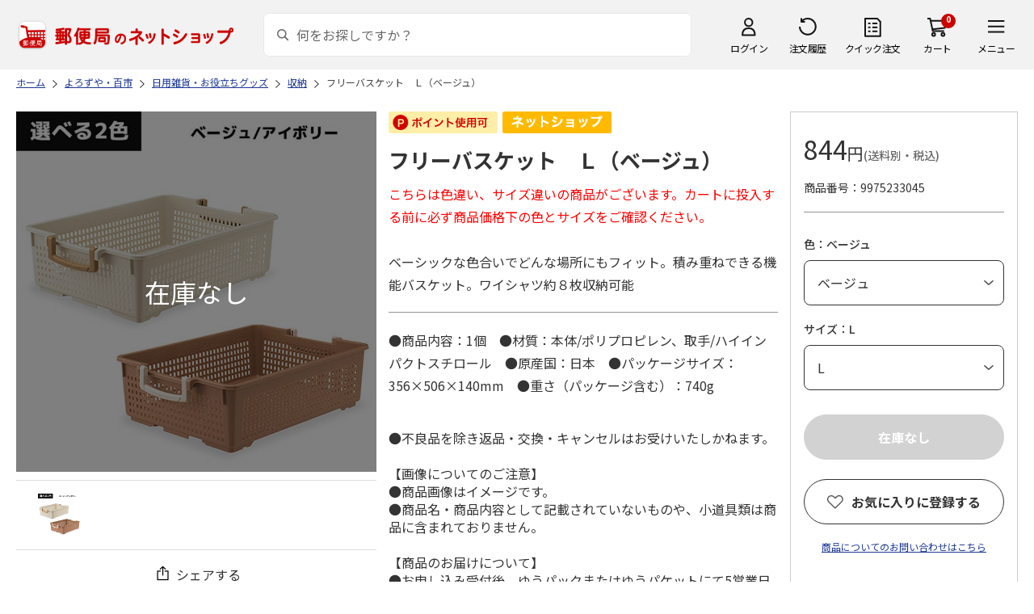

--- FILE ---
content_type: text/html; charset=shift_jis
request_url: https://www.shop.post.japanpost.jp/shop/g/gCS9975233045/
body_size: 10212
content:
<!DOCTYPE html>
<html lang="ja" xml="ja" xmlns:og="http://ogp.me/ns#" xmlns:fb="http://ogp.me/ns/fb#">
<head>
<meta http-equiv="Content-Type" content="text/html; charset=Shift_JIS">
<title>フリーバスケット　Ｌ（ベージュ）(L　ベージュ)｜郵便局のネットショップ</title>
<link rel="canonical" href="https://www.shop.post.japanpost.jp/shop/g/gCS9975233045/">


<meta name="description" content="フリーバスケット　Ｌ（ベージュ）(L　ベージュ)">
<meta name="keywords" content="L,ベージュ,,通販,ギフト,郵便局">


	
			
				<meta http-equiv="content-style-type" content="text/css">
<link rel="stylesheet" href="https://fonts.googleapis.com/css2?family=Noto+Sans+JP:wght@100;200;300;400;500;600;700&family=Roboto:wght@100;300;400;500;700&display=swap">
<link rel="stylesheet" href="/lib/photoswipe/photoswipe.css?st=202601201315">
<link rel="stylesheet" href="/css/site_base/base_01_reset.css?st=202601201315" media="all">
<link rel="stylesheet" href="/css/site_base/base_02_common.css?st=202601201315" media="all">
<link rel="stylesheet" href="/css/site_base/base_03_sidebox.css?st=202601201315" media="all">
<link rel="stylesheet" href="/css/site_base/base_04_goods.css?st=202601201315" media="all">
<link rel="stylesheet" href="/css/site_base/base_05_etc.css?st=202601201315" media="all">
<link rel="stylesheet" href="/css/site_base/base_06_customer.css?st=202601201315" media="all">
<link rel="stylesheet" href="/css/site_base/base_07_order.css?st=202601201315" media="all">
<link rel="stylesheet" href="/css/site_base/base_08_header.css?st=202601201315" media="all">
<link rel="stylesheet" href="/css/site_base/base_09_footer.css?st=202601201315" media="all">
<link rel="stylesheet" href="/css/site_base/base_10_append.css?st=202601201315" media="all">

<meta http-equiv="content-script-type" content="text/javascript">
<meta http-equiv="X-UA-Compatible" content="IE=edge,chrome=1">
<meta name="viewport" content="width=1600">
<script type="text/javascript" src="/js/jquery.js?st=202601201315"></script>
<script type="text/javascript" src="/js/jquery-ui.js?st=202601201315"></script>
<script type="text/javascript" src="/js/common.js?st=202601201315"></script>
<script type="text/javascript" src="/js/naviplus.js?st=202601201315" defer></script>
<script type="text/javascript" src="/js/jQueryAutoHeight_pc.js?st=202601201315"></script>
<script type="text/javascript" src="/lib/easypaginate.js?st=202601201315"></script>
<script type="text/javascript" src="/lib/easyPaginateDetail_option.js?st=202601201315"></script>
<script type="text/javascript" src="/lib/easyPaginate_option.js?st=202601201315"></script>
<script type="text/javascript" src="/lib/jquery.bxslider.v3.js?st=202601201315"></script>
<script type="text/javascript" src="/lib/jquery.bxslider_option.js?st=202601201315"></script>
<script type="text/javascript" src="/lib/loading.js?st=202601201315"></script>
<script type="text/javascript" src="/lib/jquery.bxslider.min.js?st=202601201315"></script>
<script type="text/javascript" src="/lib/photoswipe/photoswipe.min.js?st=202601201315"></script>
<script type="text/javascript" src="/lib/photoswipe/photoswipe-ui-default.min.js?st=202601201315"></script>
<script type="text/javascript" src="/lib/photoswipe/photswipe.set.js?st=202601201315"></script>

<!--[if IE 8]>
<script type="text/javascript" src="/lib/efo/pie_ie678.js?st=202601201315"></script>
<script type="text/javascript" src="/js/init_ie8.js?st=202601201315"></script>
<![endif]-->
<!--[if lt IE 9]>
<script type="text/javascript" src="http://html5shim.googlecode.com/svn/trunk/html5.js?st=202601201315"></script>
<![endif]-->
<link rel="alternate" type="application/rss+xml" title="郵便局のネットショップ" href="/shop/topic/feed.rss">
<link rel="SHORTCUT ICON" href="/img/sys/favicon.ico">

<script type="text/javascript" src="/js/site_base/base_01_common.js?st=202601201315"></script>
<script type="text/javascript" src="/js/site_base/base_02_goods.js?st=202601201315"></script>
<script type="text/javascript" src="/js/site_base/base_03_customer.js?st=202601201315"></script>
<script type="text/javascript" src="/js/site_base/base_04_order.js?st=202601201315"></script>
<script type="text/javascript" src="/js/site_base/base_05_append.js?st=202601201315"></script>

<script type="text/javascript" src="/netshop/js/top_banner.js?st=202601201315"></script>
<script type="text/javascript" src="/netshop/js/detail.js?st=202601201315"></script>

<script type="text/javascript" src="/js/goods_ajax_cart.js?st=202601201315"></script>
<script type="text/javascript">
var crsirefo_jscart = "";
</script>

<script>
(function(d, t) {
  var g = d.createElement(t),
      s = d.getElementsByTagName(t)[0];
  g.async = true;
  g.src = 'https://apis.google.com/js/plusone.js';
  g.innerHTML = '{lang:"ja"}';
  s.parentNode.insertBefore(g, s);
})(document, 'script');
</script>




			
	

<script type="text/javascript" src="/js/goods_ajax_cart.js?st=202601201315"></script>

<!-- GUID -->
<script>
window.dataLayer = window.dataLayer || [];
function gtag(){dataLayer.push(arguments);}

dataLayer.push({
'guid': '00000000-0000-0000-0000-000000000000'
});
</script>


<!-- Google Tag Manager -->
<script>(function(w,d,s,l,i){w[l]=w[l]||[];w[l].push({'gtm.start':new Date().getTime(),event:'gtm.js'});var f=d.getElementsByTagName(s)[0],j=d.createElement(s),dl=l!='dataLayer'?'&l='+l:'';j.async=true;j.src='https://www.googletagmanager.com/gtm.js?id='+i+dl;f.parentNode.insertBefore(j,f);})(window,document,'script','dataLayer','GTM-K5CFMKB');</script>
<!-- End Google Tag Manager -->

<meta property="og:title" content="フリーバスケット　Ｌ（ベージュ）">

<meta property="og:url" content="https://www.shop.post.japanpost.jp/shop/g/gCS9975233045/">
<meta property="og:image" content="https://d1bdgtbdniw5kz.cloudfront.net/img/goods/L/CS9975233045.jpg">
<meta property="og:site_name" content="郵便局のネットショップ">
<meta property="og:type" content="website">
<meta property="fb:admins" content="1475557956104693">

<meta property="og:locale" content="ja_JP">



<script type="text/javascript" src="/js/ppz_rid.js?st=202601201315"></script>
<script type="text/javascript" src="/js/ppz_recommend_draw.js?st=202601201315"></script>


</head>
<body 

		


	class="page-goods liquid"
		

>

    <script src="https://cdn.actagtracker.jp/ac-tag.js"></script>
<script>
  var recommend_customer_id = '';
  var tagTypePageView = 'page_view';
  var tagParamsPageView = {
    measure_account_id: 53012,
    customer_id: '',
    item_id: 'CS9975233045',
  };
  sendAcTag(tagTypePageView, tagParamsPageView);
</script>
<script src="https://cdn.actagtracker.jp/ac-recommend.js"></script>


<!-- Google Tag Manager (noscript) -->
<noscript><iframe src="https://www.googletagmanager.com/ns.html?id=GTM-K5CFMKB"
height="0" width="0" style="display:none;visibility:hidden"></iframe></noscript>
<!-- End Google Tag Manager (noscript) -->

<div id="fb-root"></div>
<script>(function(d, s, id) {
  var js, fjs = d.getElementsByTagName(s)[0];
  if (d.getElementById(id)) return;
  js = d.createElement(s); js.id = id;
  js.src = "//connect.facebook.net/ja_JP/sdk.js#xfbml=1&version=v2.5";
  fjs.parentNode.insertBefore(js, fjs);
}(document, 'script', 'facebook-jssdk'));
</script>


	
		<div class="wrapper_">
	




	
	
		
			<div id="header02">
  <div id="header_top">
    <p id="sitelogo">
      <a href="/">
        <img src="/img/usr/common/header/site_logo.png" alt="郵便局" border="0">
      </a>
    </p>
    <form action="/shop/goods/search.aspx" method="get" name="frmSearch">
      <div class="box_search_">
        <div class="search_input_">
          <input type="hidden" name="search" value="x" />
          <input type="image" id="search_btn" src="/img/usr/common/header/icon_search.png" alt="検索" name="image" tabindex="1">
          <input name="keyword" type="text" class="keyword_" id="keyword" tabindex="1" placeholder="何をお探しですか？" maxlength="100" onfocus="javascript: cText(this)" onblur="javascript: sText(this)" style="color:#666" autocomplete="off">
          <input type="hidden" name="image" value="">
          <span class="search_wrap_deletebtn"></span>
        </div>
        <div class="search_panel_">
        </div>
      </div>
    </form>
    <ul class="header_menu_">
      <li class="mypage_">
        <a href="/shop/customer/menu.aspx">ログイン</a>
        <div class="header_menu_panel_">
          <a href="/shop/customer/menu.aspx" class="btn_login_">ログイン</a>
          <a href="/shop/customer/entry.aspx" class="link_entry_">アカウント作成</a>
        </div>
      </li>
      <li class="history_"><a href="/shop/customer/history.aspx">注文履歴</a></li>
      <li class="quickorder_"><a href="/shop/quickorder/quickorder.aspx">クイック注文</a></li>
      <li class="cart_">
        <div class="cart_items_">0</div>
        <div class="cart_box_"><a href="/shop/cart/cart.aspx" class="cart_">カート</a></div>
        <script type="text/javascript" src="/js/goods_cartlist.js?st=202601201315"></script>
      </li>
      <li class="nav_">
        <span>メニュー</span>
        <div class="header_nav_panel_">
          <div class="header_nav_line_">
            <div class="header_nav_box_">
              <div class="headline_">商品を探す</div>
              <ul>
                <li><a href="/shop/genre/speciallist.aspx">すべての特集から探す</a></li>
                <li><a href="/shop/pages/recommend_3.aspx">ランキングから探す</a></li>
              </ul>
            </div>
            <div class="header_nav_box_">
              <ul>
                <li><a href="/shop/pages/gift.aspx">ギフトを探す</a></li>
                <li><a href="/shop/pages/shokuhinstore.aspx">食品・グルメを探す</a></li>
                <li><a href="/shop/pages/goodsstore.aspx">キャラクター商品を探す</a></li>
                <li><a href="/shop/pages/kitte_hagakistore.aspx">切手・はがきを探す</a></li>
              </ul>
            </div>
          </div>
          <div class="header_nav_line_">
            <div class="header_nav_box_">
              <div class="headline_">ニュース</div>
              <ul>
                <li><a href="/shop/topic/topicdetaillist.aspx">お知らせ一覧</a></li>
              </ul>
            </div>
            <div class="header_nav_box_">
              <div class="headline_">アカウント管理</div>
              <ul>
                <li><a href="/shop/cart/cart.aspx">買い物カゴ</a></li>
                <li><a href="/shop/customer/menu.aspx">マイページ</a></li>
                <li><a href="/shop/customer/history.aspx">注文履歴</a></li>
                <li><a href="/shop/customer/custdestlist.aspx">アドレス帳の確認</a></li>
              </ul>
            </div>
          </div>
          <div class="header_nav_line_">
            <div class="header_nav_box_">
              <div class="headline_">ヘルプ・ガイド</div>
              <ul>
                <li><a href="/shop/pages/faq.aspx">よくある質問</a></li>
                <li><a href="/shop/pages/guide.aspx">はじめての方へ（ご利用ガイド）</a></li>
                <li><a href="https://www.jp-ts.jp/Content/contacts/index.html">ネットショップへの出品希望</a></li>
              </ul>
            </div>
            <div class="header_nav_box_">
              <div class="contact_">
                <a href="/shop/contact/contact.aspx">お問い合わせ</a>
              </div>
            </div>
          </div>
        </div>
      </li>
    </ul>
  </div>
  <!-- #header_top -->
</div>
<!-- #header02 -->
		
	
	


<link rel="stylesheet" href="/css/site_page/page_goodsdetail.css?st=202601201315">
<script type="text/javascript" src="/js/site_page/page_goodsdetail.js?st=202601201315"></script>
<div class="container_">
<div class="contents_">

<div class="mainframe_">

<script type="text/javascript" src="/js/related-words.js?st=202601201315"></script>

<style>
.block-goods-hashtagarea {
    display: flex;
    flex-wrap: wrap;
    padding: 10px 0 10px;
}
.block-goods-hashtagarea a {
    display: inline-block;
    padding: 5px 8px;
    margin: 0 10px 10px 0;
    background: #eee;
    /* background: #fff; */
    font-size: 12px;
    border-radius: 3px;
}
</style>
<script>
      function sizeChange(obj){
          var val = obj.options[obj.selectedIndex].value;
          if( val != "" )
              location.href = val;
    };
    
    document.addEventListener("DOMContentLoaded", function() {
        if('ontouchend' in document){
            document.getElementsByClassName("gallery_box")[0].style.display ="none";
            document.getElementsByClassName("gallery_box")[1].style.display ="";
        };
    });
    
</script>
<div class="success-msg">クリップボードにコピーしました</div>
<script type="text/javascript">
  function copyFixedText(url) {
    const text = url;
    const tempTextArea = document.createElement("textarea");
    tempTextArea.value = text;
    document.body.appendChild(tempTextArea);
    tempTextArea.select();
    document.execCommand("copy");
    document.body.removeChild(tempTextArea);
  }
</script>

<div class="navitopicpath_">
<ul id="bread-crumb-list" itemscope itemtype="https://schema.org/BreadcrumbList">
  <li itemprop="itemListElement" itemscope itemtype="https://schema.org/ListItem">
    <a href="https://www.shop.post.japanpost.jp/shop/" itemprop="item" class="topicpath_home_">
      <span itemprop="name">ホーム</span>
    </a>
    <meta itemprop="position" content="1" />
  </li>
  <li itemprop="itemListElement" itemscope itemtype="https://schema.org/ListItem">
    <a href="/shop/r/r92/" itemprop="item">
      <span itemprop="name">よろずや・百市</span>
		</a><meta itemprop="position" content="2">
  </li>
  <li itemprop="itemListElement" itemscope itemtype="https://schema.org/ListItem">
    <a href="/shop/r/r9214/" itemprop="item">
      <span itemprop="name">日用雑貨・お役立ちグッズ</span>
		</a><meta itemprop="position" content="3">
  </li>
  <li itemprop="itemListElement" itemscope itemtype="https://schema.org/ListItem">
    <a href="/shop/r/r921402/" itemprop="item">
      <span itemprop="name">収納</span>
		</a><meta itemprop="position" content="4">
  </li>


  <li itemprop="itemListElement" itemscope itemtype="https://schema.org/ListItem">
    <a href="/shop/g/gCS9975233045/" itemprop="item">
      <span itemprop="name">フリーバスケット　Ｌ（ベージュ）</span>
    </a>
    <meta itemprop="position" content="5">
  </li>

</ul>

</div>


<p class="message_"></p>


<input type="hidden" value="99752YM0055" id="hidden_variation_group">
<input type="hidden" value="0" id="variation_design_type">
<input type="hidden" value="CS9975233045" id="hidden_goods">
<div class="goodsproductdetail_">
  <div class="goodsimg_ goodsdetail_leftbox_" id="gallery">
    <div class="gallery_box">
      
      <div class="etc_goodsimg_">
        <div class="etc_goodsimg_line_">
      
          
          <div class="etc_goodsimg_item_ js-lightbox-gallery-info">
            <a href="https://d1bdgtbdniw5kz.cloudfront.net/img/goods/L/CS9975233045.jpg" class="info" name="CS9975233045" title="フリーバスケット　Ｌ（ベージュ）" rel="lightbox" data-lightbox="goods-image-set">
              <img src="https://d1bdgtbdniw5kz.cloudfront.net/img/goods/L/CS9975233045.jpg" alt="フリーバスケット　Ｌ（ベージュ）">
            </a>
          </div>
          
          
          
          
          
          
          
          
        
        </div>
      </div>
      

      
      <div class="img_L_ no_stock_">
        <span class="goods_img_">
        <img src="https://d1bdgtbdniw5kz.cloudfront.net/img/goods/L/CS9975233045.jpg" alt="フリーバスケット　Ｌ（ベージュ）" class="src_l_">
        </span>
        <div id="jsZoomLens"></div>
      </div>
      <div id="jsZoomArea"><img src="https://d1bdgtbdniw5kz.cloudfront.net/img/goods/L/CS9975233045.jpg" alt="フリーバスケット　Ｌ（ベージュ）"></div>
      
    </div>

    
    <div class="gallery_box" id="tb" style="display: none;">
      
      <div class="etc_goodsimg_">
        <div class="etc_goodsimg_line_ my-gallery">
      
          
          <figure class="etc_goodsimg_item_">
            <a href="https://d1bdgtbdniw5kz.cloudfront.net/img/goods/L/CS9975233045.jpg" data-size="420x420">
              <img src="https://d1bdgtbdniw5kz.cloudfront.net/img/goods/L/CS9975233045.jpg" alt="フリーバスケット　Ｌ（ベージュ）">
            </a>
          </figure>
          
          
          
          
          
          
          
          
        
        </div>
      </div>
      

      
      <div class="img_L_ no_stock_">
        <span class="goods_img_">
          <img src="https://d1bdgtbdniw5kz.cloudfront.net/img/goods/L/CS9975233045.jpg" alt="フリーバスケット　Ｌ（ベージュ）">
        </span>
      </div>
      

    </div>
    
    
    <div class="snsbox_">
    
      <div class="share_box_">
				<input type="image" id="webShareBottom" src="/img/usr/sp/share_icon_2.png?st=202601201315" title="シェアする" alt="シェアする">
				<span id="webShareTxt">シェアする</span>
			</div>
    </div>
    

<script type="text/javascript">
  const share_title = "この商品を共有する";
  const share_url = "https://www.shop.post.japanpost.jp/shop/g/gCS9975233045/";
  const shareButtonTop = document.getElementById('webShareTop');

  if (shareButtonTop) {
    shareButtonTop.addEventListener('click', async () => {
      if ('share' in navigator) {
        try {
          await navigator.share(
              {
                  title: share_title,
                  url: share_url,
              });
        } catch (error) {
          console.error(error);
        }
      } else {
          const url = share_url;
          copyFixedText(url);
          jQuery('.success-msg').fadeIn("slow", function () {
              jQuery(this).delay(2000).fadeOut("slow");
          });
      }
    });
  }

  const shareButtonBottom = document.getElementById('webShareBottom');
  if (shareButtonBottom) {
    shareButtonBottom.addEventListener('click', async () => {
      if ('share' in navigator) {
        try {
          await navigator.share(
              {
                  title: share_title,
                  url: share_url,
              });
        } catch (error) {
          console.error(error);
        }
      } else {
          const url = share_url;
          copyFixedText(url);
          jQuery('.success-msg').fadeIn("slow", function () {
              jQuery(this).delay(2000).fadeOut("slow");
          });
      }
    });
  }
  const shareButtonTxt = document.getElementById('webShareTxt');
  if (shareButtonTxt) {
    shareButtonTxt.addEventListener('click', async () => {
      if ('share' in navigator) {
        try {
          await navigator.share(
              {
                  title: share_title,
                  url: share_url,
              });
        } catch (error) {
          console.error(error);
        }
      } else {
          const url = share_url;
          copyFixedText(url);
          jQuery('.success-msg').fadeIn("slow", function () {
              jQuery(this).delay(2000).fadeOut("slow");
          });
      }
    });
  }

</script>

<div id="ppz_recommend23"></div>
<script>
  var acRecommend_23 = (()=>{
  var measure_account_id=  53012 ;
  var rid =  23 ;
  var customer_id= recommend_customer_id;
  var item_id = 'CS9975233045';
  var recommendProperties = {
    measure_account_id: measure_account_id,
    rid : rid,
    customer_id: customer_id,
    item_id : item_id ,
    obj_name: 'acRecommend_23'
  };
  return newAcRecommend(sendAcTag, recommendProperties);
})();

(()=>{
  var params = {
    num:  20 ,
    filter: {
      same_categories: ["cat01","cat02","cat03"],
      filter_values: [
      ]
    }
  };

  var targetId = 'ppz_recommend23';
  var drawFunc = recommend_draw03;
  var altHtml = ''
  acRecommend_23.fetchItems(params, targetId, drawFunc, altHtml);
})();
</script>

    
		
    
  </div>

  <div class="goods_spec_box goodsdetail_centerbox_">
		<div class="icon_ design_ico_wrap_">
			
			
			<img class="icon_use_point_" src="/img/icon/icon_point_available.png" alt="ポイント使用可">
			
			
			
			
			
			
      
      
			
			
			
			
			
			
			
			
			
			
			
			
      <img class="img_rulesicon1_" src="https://d1bdgtbdniw5kz.cloudfront.net/img/icon/00000001.png" alt="ネットショップ">
      
      
			
			
		</div>
	
    

    <h1 class="goods_name_">フリーバスケット　Ｌ（ベージュ）</h1>
    <div class="goodsspec_">
      <div class="goodscomment1_"><span style="color:red;">こちらは色違い、サイズ違いの商品がございます。カートに投入する前に必ず商品価格下の色とサイズをご確認ください。</span><br><br>ベーシックな色合いでどんな場所にもフィット。積み重ねできる機能バスケット。ワイシャツ約８枚収納可能</div>
      <div class="goodscomment2_">●商品内容：1個　●材質：本体/ポリプロピレン、取手/ハイインパクトスチロール　●原産国：日本　●パッケージサイズ：356×506×140mm　●重さ（パッケージ含む）：740g<br></div>
      <div class="caution_">
        
        <h3>●不良品を除き返品・交換・キャンセルはお受けいたしかねます。<br><br>【画像についてのご注意】<br>●商品画像はイメージです。<br>●商品名・商品内容として記載されていないものや、小道具類は商品に含まれておりません。<br><br>【商品のお届けについて】<br>●お申し込み受付後、ゆうパックまたはゆうパケットにて5営業日以内に発送いたします。<br>※土日・祝日は休業日となります。<br>※天候や注文状況、お届けまでに祝日・ゴールデンウィーク・お盆期間・年末年始をはさむ場合、お届けが遅れることがございますのであらかじめご了承ください。<br>●送料：全国一律990円（税込）。株式会社八十五の商品に限り、お届け先ごとのご注文金額が7,900円(税込)以上の場合は、お客さまの送料負担はございません。<br>●配送希望日のご指定はお受けいたしかねます。<br>※11点以上、ご購入希望の場合は、カート画面で「10+」を選択、必要数量を入力し「再計算」ボタンを押下してください。当画面での「カートに入れる」ボタン押下時の数量選択は1個で結構です。<br><br>●お支払い方法：クレジットカード・ゆうちょ即時振替</h3>
        
				
      </div>
    </div>
  </div>

  <div class="goods_price_box goodsdetail_rightbox_" id="cart-area">
	
      <div class="pricebox_">
        
				
				
        
        
					
						<p class="price_"> 844円<span class="tax_">(送料別・税込)</span></p>
					
        
			</div>
			
			
			
			
			
			
			<dl class="spec_goods_code_">
				<dt>商品番号</dt>
				<dd>9975233045</dd>
			</dl>
							
			
		
      
      <form name="frm" method="POST" action="/shop/cart/cart.aspx">
        <div class="select_box_wrap">

        
          <span class="variationlist_">
	
	<div class="sizes_">
		<span class="message_">色：ベージュ</span>
		<select name="goods_select" class="variation_pulldown_" onchange="sizeChange(this)">>
		
<option value="" selected="selected" class="variation_selected_" >ベージュ</option>

<option value="/shop/g/gCS9975233046/"  >アイボリー</option>

		</select>
	</div>
	



	
	<div class="sizes_">
		<span class="message_">サイズ：L</span>
		<select name="goods_select" class="variation_pulldown_" onchange="sizeChange(this)">>
		
<option value="" selected="selected" class="variation_selected_" >L</option>

<option value="/shop/g/gCS9975233043/"  >LL</option>

	</select>
	</div>
	








<input type="hidden" name="goods" value="CS9975233045">
<script language="javascript">
	jQuery(".size_:not(.size_Selected_)").hover(
		function(){
			jQuery(this).addClass("size_Selected_");
		},
		function(){
			jQuery(this).removeClass("size_Selected_");
		}
	);

	jQuery(".color2_:not(.color_Selected_)").hover(
		function(){
			jQuery(this).addClass("color_Selected_");
		},
		function(){
			jQuery(this).removeClass("color_Selected_");
		}
	);
	
</script>

          </span>
        
        </div>
      
       
         
      
      

			
				<div class="cartbox_">
					
						
							<input class="button_ large_button_ orange_button_ icon_cart btn_cart_l_ nocart_" type="submit" value="在庫なし" disabled>
						
					
					
				</div>
				
      </form>
      
      
      <input type="hidden" id="js_crsirefo_hidden" name="js_crsirefo_hidden" value="a8e40c0121ff255166fe491d9ae7b6d44549929732ccc21fcbcbd029ad584575">

<div id="bookmark_" class="block-goods-favorite">


  <a class="block-goods-favorite--btn bookmark_btn js-animation-bookmark" href="https://www.shop.post.japanpost.jp/shop/customer/bookmark.aspx?goods=CS9975233045&crsirefo_hidden=a8e40c0121ff255166fe491d9ae7b6d44549929732ccc21fcbcbd029ad584575">お気に入りに登録する</a>

</div>

<script type="text/javascript" src="/lib/jquery-1.11.1.js?st=202601201315"></script>
<script type="text/javascript" src="/lib/jquery.balloon.js?st=202601201315"></script>
<script type="text/javascript">
	var jq1111 = jQuery.noConflict(true);
</script>
<script type="text/javascript" src="/js/ui.js?st=202601201315"></script>
<script type="text/javascript" src="/js/sys.js?st=202601201315"></script>
<script type="text/javascript" src="/js/tmpl.js?st=202601201315"></script>
<script type="text/javascript" src="/js/goods_ajax_bookmark.js?st=202601201315"></script>
      
<div id="cancel-modal" data-title="お気に入りの解除" style="display:none;">
  <div class="modal-body">
    <p>お気に入りを解除しますか？</p>
  </div>
  <div class="modal-footer">
    <input type="button" name="btncancel" class="btn btn-secondary" value="キャンセル">
    <a class="btn btn-primary block-goods-favorite-cancel--btn js-animation-bookmark js-modal-close">OK</a>
    <div class="bookmarkmodal-option">
      <a href="/shop/customer/bookmark.aspx" target="_blank">お気に入り一覧へ</a>
    </div>
  </div>
</div>

      

      <div id="contactbtn">
        <a href="https://www.shop.post.japanpost.jp/shop/contact/contact.aspx">商品についてのお問い合わせはこちら</a>
      </div>
      

      
      <div class="auttxt_">
        <ul>
          <li class="seller_">販売者：株式会社八十五</li>
          <li class="tel_">TEL： 0336662718</li>
          
          <li class="period_">在庫：&#215;</li>
          
          
          <li class="period_">販売期間
            <br>2026年01月06日～2028年07月31日
          </li>
          
          
        </ul>
      </div>
      
      
      <div id="spec_delivery" class="specinfo_">
        <div class="h3_wrap">
          <h3>配送情報</h3>
        </div>
				
        <dl class="delivery_day_">
          <dt>配送期間</dt>
          
          <dd>2022年08月17日～2028年08月05日</dd>
          
          
        </dl>
				
        <div class="spec_delivery_icons_wrap_">
					
					<dl class="method_">
						<dt>配送方法</dt>
						<dd>
							<span class="yu_pack_">ゆうパック</span>
							
							
							
							
							
							
							
						</dd>
					</dl>
          
          
          
          
          
					<dl class="date_">
						<dt>お届け日</dt>
						<dd>指定不可</dd>
					</dl>
          
					<dl class="noshi_">
						<dt>のし</dt>
						<dd>対応不可</dd>
					</dl>
        </div>
      </div>
      <div id="spec_payment" class="specinfo_">
        <div class="h3_wrap">
          <h3>決済方法</h3>
          <p><a href="/shop/pages/legal.aspx#shiharai_title">詳細はこちら</a></p>
        </div>
        <p class="txt_">下記の決済方法がご利用頂けます。</p>
        <div class="spec_payment_icons_">
          
          <span class="ico_img_ ico-credit"><img src="/img/usr/icon/payment_credit.png" alt="クレジット"></span>
          
          <span class="ico_img_ ico-jpbank"><img src="/img/usr/icon/payment_jpbank.png" alt="ゆうちょ即時振替"></span>
          
          
          
          
          
          
          
          
          
        </div>
      </div>
  </div>
</div>
<div id="ppz_recommend24"></div>
<script>
var acRecommend_24 = (()=>{
  var measure_account_id=  53012 ;
  var rid =  24 ;
  var customer_id= recommend_customer_id;
  var item_id = 'CS9975233045';
  var recommendProperties = {
    measure_account_id: measure_account_id,
    rid : rid,
    customer_id: customer_id,
    item_id : item_id ,
    obj_name: 'acRecommend_24'
  };
  return newAcRecommend(sendAcTag, recommendProperties);
})();

(()=>{
  var params = {
    num:  20 ,
    filter: {
      filter_values: [
      ]
    }
  };

  var targetId = 'ppz_recommend24';
  var drawFunc = recommend_draw01;
  var altHtml = ''
  acRecommend_24.fetchItems(params, targetId, drawFunc, altHtml);
})();
</script>



 <style type="text/css">#about_payment .inner_ p{
        float: left;
    }
    #about_payment .inner_ p+p{
        margin-left: 20px;
    }
    #about_payment{
        padding-bottom: 15px;
    }
</style>
<div class="aboutinfo_" id="about_payment">
<h2>よくあるお問い合わせ</h2>

<div class="inner_ clearfix">
<p><a href="/shop/pages/legal.aspx#siharai" target="_blank">お支払い方法</a><img alt="別窓アイコン" src="/img/usr/common/icon_windowopen.png" /></p>

<p><a href="/shop/pages/order.aspx#chumon" target="_blank">注文のキャンセルについて</a><img alt="別窓アイコン" src="/img/usr/common/icon_windowopen.png" /></p>
</div>
</div>
<!-- #about_payment -->

<div class="aboutinfo_" id="about_mark">
<h2>&nbsp;</h2>

<div class="inner_">
<p>商品に「小麦」「そば」「卵」「乳」「落花生」「えび」「かに」「くるみ」のアレルギー特定8品目を含んでいる場合に品目名を表示します。</p>

<ul>
	<li>※エビ・カニを除く魚介類（これらの魚介類を原材料として製造された加工品も含む）は、漁獲漁法によりエビ・カニが混じっている場合があります。また、これらの魚介類は、エサとしてエビ・カニを食べている可能性があります。</li>
	<li>※商品写真はイメージです。</li>
	<li>※商品内容として記載されていない「小道具類」はお届けする商品に含まれておりません。</li>
	<li>※商品の色は、印刷の都合により、実際と異なる場合があります。</li>
</ul>
</div>
</div>
<!-- #about_mark -->






<link rel="stylesheet" href="/css/lightbox.css?st=202601201315" media="all">
<script type="text/javascript" src="/js/jquery-for-lightbox.js?st=202601201315"></script>
<script type="text/javascript" src="/js/lightbox.js?st=202601201315"></script>
<script type="text/javascript" src="/js/goods_zoomjs.js?st=202601201315"></script>



	<div class="navitopicpath_">
<ul id="bread-crumb-list" itemscope itemtype="https://schema.org/BreadcrumbList">
  <li itemprop="itemListElement" itemscope itemtype="https://schema.org/ListItem">
    <a href="https://www.shop.post.japanpost.jp/shop/" itemprop="item" class="topicpath_home_">
      <span itemprop="name">ホーム</span>
    </a>
    <meta itemprop="position" content="1" />
  </li>
  <li itemprop="itemListElement" itemscope itemtype="https://schema.org/ListItem">
    <a href="/shop/r/r92/" itemprop="item">
      <span itemprop="name">よろずや・百市</span>
		</a><meta itemprop="position" content="2">
  </li>
  <li itemprop="itemListElement" itemscope itemtype="https://schema.org/ListItem">
    <a href="/shop/r/r9227/" itemprop="item">
      <span itemprop="name">お引っ越し　お役立ちグッズ特集</span>
		</a><meta itemprop="position" content="3">
  </li>


  <li itemprop="itemListElement" itemscope itemtype="https://schema.org/ListItem">
    <a href="/shop/g/gCS9975233045/" itemprop="item">
      <span itemprop="name">フリーバスケット　Ｌ（ベージュ）</span>
    </a>
    <meta itemprop="position" content="4">
  </li>

</ul>


<ul id="bread-crumb-list" itemscope itemtype="https://schema.org/BreadcrumbList">
  <li itemprop="itemListElement" itemscope itemtype="https://schema.org/ListItem">
    <a href="https://www.shop.post.japanpost.jp/shop/" itemprop="item" class="topicpath_home_">
      <span itemprop="name">ホーム</span>
    </a>
    <meta itemprop="position" content="1" />
  </li>
  <li itemprop="itemListElement" itemscope itemtype="https://schema.org/ListItem">
    <a href="/shop/r/r99/" itemprop="item">
      <span itemprop="name">ショップ一覧</span>
		</a><meta itemprop="position" content="2">
  </li>
  <li itemprop="itemListElement" itemscope itemtype="https://schema.org/ListItem">
    <a href="/shop/r/r9919/" itemprop="item">
      <span itemprop="name">よろずや・百市</span>
		</a><meta itemprop="position" content="3">
  </li>


  <li itemprop="itemListElement" itemscope itemtype="https://schema.org/ListItem">
    <a href="/shop/g/gCS9975233045/" itemprop="item">
      <span itemprop="name">フリーバスケット　Ｌ（ベージュ）</span>
    </a>
    <meta itemprop="position" content="4">
  </li>

</ul>


<ul id="bread-crumb-list" itemscope itemtype="https://schema.org/BreadcrumbList">
  <li itemprop="itemListElement" itemscope itemtype="https://schema.org/ListItem">
    <a href="https://www.shop.post.japanpost.jp/shop/" itemprop="item" class="topicpath_home_">
      <span itemprop="name">ホーム</span>
    </a>
    <meta itemprop="position" content="1" />
  </li>
    <li itemprop="itemListElement" itemscope itemtype="https://schema.org/ListItem">
    <a href="/shop/c/c92/" itemprop="item">
      <span itemprop="name">よろずや・百市</span>
		</a><meta itemprop="position" content="2">
  </li>
  <li itemprop="itemListElement" itemscope itemtype="https://schema.org/ListItem">
    <a href="/shop/c/c9205/" itemprop="item">
      <span itemprop="name">インテリア</span>
		</a><meta itemprop="position" content="3">
  </li>


  <li itemprop="itemListElement" itemscope itemtype="https://schema.org/ListItem">
    <a href="/shop/g/gCS9975233045/" itemprop="item">
      <span itemprop="name">フリーバスケット　Ｌ（ベージュ）</span>
    </a>
    <meta itemprop="position" content="3">
  </li>

</ul>

</div>


<style>#footer .change_mode_{display: block !important;}</style>


</div>


<div class="leftmenuframe_">




	


	




</div>

</div>
<div class="rightmenuframe_">


</div>
</div>



<div id="footerouter">




	
		
			
				<div id="footerouter"> 
    <div id="footer_mid02">
      <div class="footerinner_">
        <div class="footer_links_">
          <div class="footer_link01_">
            <div class="headline_">郵便局のネットショップの特集・イベント</div>
            <ul>
              <li><a href="/shop/pages/mother.aspx">母の日</a></li>
              <li><a href="/shop/pages/children.aspx">こどもの日</a></li>
              <li><a href="/shop/pages/father.aspx">父の日</a></li>
              <li><a href="/shop/pages/ochugen.aspx">お中元</a></li>
              <li><a href="/shop/pages/keirou.aspx">敬老の日</a></li>
              <li><a href="/shop/pages/oseibo.aspx">お歳暮</a></li>
              <li><a href="/shop/pages/osechi.aspx">おせち</a></li>
              <li><a href="/shop/pages/christmas.aspx">クリスマス</a></li>
              <li><a href="/shop/pages/valentine.aspx">バレンタイン</a></li>
              <li><a href="/shop/pages/whiteday.aspx">ホワイトデー</a></li>
            </ul>
          </div>
          <div class="footer_link01_">
            <div class="headline_">ストアから探す</div>
            <ul>
              <li><a href="/shop/pages/kitte_hagakistore.aspx">切手・はがきストア</a></li>
              <li><a href="/shop/pages/gift.aspx">ギフトストア</a></li>
              <li><a href="/shop/pages/shokuhinstore.aspx">食品・グルメストア</a></li>
              <li><a href="/shop/pages/goodsstore.aspx">グッズストア</a></li>
              <!--<li><a href="/shop/pages/drugstore.aspx">ドラックストア</a></li>-->
              <li><a href="/shop/pages/social-gift.aspx">ソーシャルギフトストア</a></li>
              <!--<li><a href="/shop/pages/sports_outdoor.aspx">スポーツストア</a></li>-->
            </ul>
          </div>
        </div>
      </div>
    </div>
    <div id="footer_mid">
      <div class="footerinner_">
        <div class="footer_links_">
          <div class="footer_link01_">
            <div class="headline_">カテゴリから探す</div>
            <ul>
              <li><a href="/shop/c/c30/">切手・はがき</a></li>
              <li><a href="/shop/c/c1001/">海鮮お取り寄せ</a></li>
              <li><a href="/shop/c/c1002/">肉お取り寄せ</a></li>
              <li><a href="/shop/c/c1004/">果物・野菜等</a></li>
              <li><a href="/shop/c/c1003/">乳製品</a></li>
              <li><a href="/shop/c/c1005/">梅干し・惣菜・カレー</a></li>
              <li><a href="/shop/c/c1006/">ジャム・はちみつ</a></li>
              <li><a href="/shop/c/c1009/">調味料・ドレッシング</a></li>
              <li><a href="/shop/c/c1007/">ドリンク</a></li>
              <li><a href="/shop/c/c1011/">お酒</a></li>
              <li><a href="/shop/c/c1008/">めん類</a></li>
              <li><a href="/shop/c/c1012/">雑貨・日用品</a></li>
              <li><a href="/shop/c/c1010/">スイーツ</a></li>
              <li><a href="/shop/c/c1013/">フラワーギフト</a></li>
              <li><a href="/shop/c/c1014/">書籍・カタログギフト</a></li>
            </ul>
          </div>
          <div class="footer_link02_">
            <ul>
              <li><a href="/shop/pages/guide.aspx">ご利用ガイド</a></li>
              <li><a href="/shop/pages/faq.aspx">よくあるご質問</a></li>
              <li><a href="/shop/contact/contact.aspx">お問い合わせ</a></li>
            </ul>
            <ul>
              <li><a href="/shop/pages/terms.aspx">利用規約</a></li>
              <li><a href="/shop/pages/operators.aspx">サイト運営会社について</a></li>
              <li><a href="/shop/pages/legal.aspx">特定商取引法に基づく表記について</a></li>
              <li><a href="/shop/pages/policy.aspx">プライバシーポリシー</a></li>
              <li><a href="https://www.jp-ts.jp/Content/contacts/index.html" target="_blank">商品のご提案はこちら</a></li>
            </ul>
          </div>
        </div>
        <div class="footer_info_">
          <div class="sns_area_">
            <div class="ttl_">SNSでお得な情報発信中</div>
            <ul>
				<li><a href="https://twitter.com/japanpost_shop" target="_blank"><img src="/img/icon/icon_x.png" alt="X"></a></li>
              	<li><a href="https://www.facebook.com/postnetshop/" target="_blank"><img src="/img/icon/icon_facebook.png" alt="facebook"></a></li>
              	<li><a href="https://www.instagram.com/japanpost_shop_official/" target="_blank"><img src="/img/usr/common/icon_insta.png" alt="instagram"></a></li>
				<li><a href="https://lin.ee/QO2UfSL" target="_blank"><img src="/img/icon/icon_line.png" alt="LINE"></a></li>
            </ul>
          </div>
        </div>
      </div>
    </div>
    <!-- #footer_mid -->
    <div id="footer">
      <div id="footer_btm">
        <div class="footerinner_">
          <p class="footer_logo_"><img src="/img/usr/common/footer/logo.gif" alt="JP 日本郵政グループ" title="JP 日本郵政グループ" width="104" height="11"></p>
          <p class="footer_copy_"><img src="/img/usr/common/footer/copyright.gif" alt="Copyright (c) JAPAN POST Co.,Ltd. All Rights Reserved." title="Copyright (c) JAPAN POST Co.,Ltd. All Rights Reserved." width="257" height="10"></p>
        </div>
      </div>
    </div>
    <!-- #footer_btm -->
    <div class="footer_printImg_"><img src="/img/usr/common/footer/print_footer.gif" alt="【画像】印刷用のフッター画像です" title="【画像】印刷用のフッター画像です" width="768" height="26"></div>
    <div id="pagetop" style="display: block;">ページの先頭へ戻る</div>
    <!-- DuraSite Analyzer --> 
    <script type="text/javascript">
      var ala_noCacheParam=Math.random()*10000000000;
      var ala_protocol = location.protocol;
      if (ala_protocol != 'https:'){
       ala_protocol = "http:";
      }
      
    </script><script src="https://ala.durasite.net/shop-japanpost.js?cid=88&amp;ord=1269541665.9434433" type="text/javascript"></script> 
    <script type="text/javascript" src="/img/usr/banner/pop/pop.js"></script>
    <link rel="stylesheet" type="text/css" href="/img/usr/banner/pop/pop.css">
    <div id="GO_Pop_Frame">
      <ul class="go-pop-list">
      </ul>
    </div>
  </div>
			
		
	

</div>
</div>
<!--
<script type="text/javascript">
  (function () {
    var tagjs = document.createElement("script");
    var s = document.getElementsByTagName("script")[0];
    tagjs.async = true;
    tagjs.src = "//s.yjtag.jp/tag.js#site=6q9GBzF";
    s.parentNode.insertBefore(tagjs, s);
  }());
</script>
<noscript>
  <iframe src="//b.yjtag.jp/iframe?c=6q9GBzF" width="1" height="1" frameborder="0" scrolling="no" marginheight="0" marginwidth="0"></iframe>
</noscript>
-->
<script src="https://japanpost-f-s.snva.jp/~japanpost/?action=template&name=suggest_v3_tags&out=html_append"></script>
  <script type="text/javascript">
  (function() {
    var s = document.createElement('script');
    s.type = 'text/javascript';
    s.async = true;
    s.src = "https://bvr.ast.snva.jp/beaver.js?serial=f063a45c-73f9-4b65-99eb-1292a693166b";
    var x = document.getElementsByTagName('script')[0];
    x.parentNode.insertBefore(s, x);
  })();
  var _sna_dam = _sna_dam || [];
</script>

<input type="hidden" id="js_category" value="0">


  
</body>
</html>



--- FILE ---
content_type: application/javascript
request_url: https://www.shop.post.japanpost.jp/lib/easyPaginateDetail_option.js?st=202601201315
body_size: 253
content:
jQuery(window).load(function(){
	if(jQuery('.goodsproductdetail_').length>0){
		if(jQuery('#fsrecommenddiv_genrebanner').length>0){
			jQuery('.slider_banner_.top .slider_line_').easyPaginate({
				numeric:false,
				delay: 0,
				pause:3000,
				step:1
			});
		}
	}
 	if(jQuery('#fsrecommenddiv_genrebanner').length>0){
		fsrecommenddiv_genrebanner_nextcnt=0;
		
		jQuery('#fsrecommenddiv_genrebanner .next').click(function(){
			fsrecommenddiv_genrebanner_nextcnt++;
			if(fsrecommenddiv_genrebanner_nextcnt == jQuery(this).parent('.pagination').prev('.slider_line_').children('div:last-child').attr('page')){
				jQuery(this).hide();
			}
			jQuery(this).prev().show();
			jQuery('.pagination a.prev').show();
		})
		jQuery('#fsrecommenddiv_genrebanner .prev').click(function(){
			jQuery(this).show();
			jQuery(this).next().show();
		
			if(fsrecommenddiv_genrebanner_nextcnt>0){
				fsrecommenddiv_genrebanner_nextcnt--;
				jQuery(this).show();
			}
			if(fsrecommenddiv_genrebanner_nextcnt===0){
				jQuery(this).hide();
			}
		})
	}
})